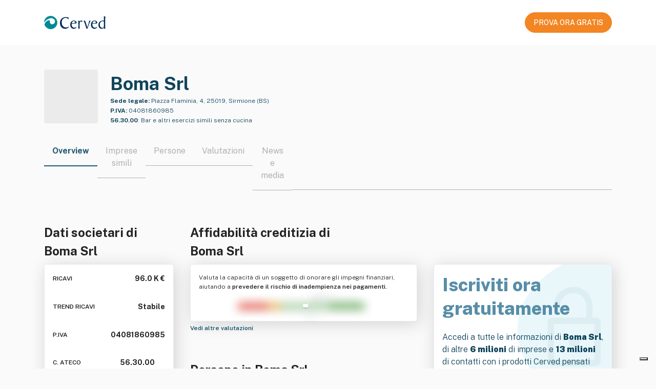

--- FILE ---
content_type: text/html; charset=utf-8
request_url: https://atoka.io/public/it/azienda/boma-srl/0e10f57aa961
body_size: 11366
content:
<!doctype html>
<html lang="it">
    <head>
        <meta charset="utf-8" />
        <meta http-equiv="X-UA-Compatible" content="IE=edge" />
        <meta name="viewport" content="width=device-width, initial-scale=1" />
        <link rel="shortcut icon" href="/public/static/favicon.ico" />

        <title>Boma Srl: Dati societari | Atoka</title>

        <link rel="alternate" hreflang="x-default" href="https://atoka.io/public/it/azienda/boma-srl/0e10f57aa961" />
        <link rel="alternate" hreflang="it" href="https://atoka.io/public/it/azienda/boma-srl/0e10f57aa961" />

        <link rel="canonical" href="https://atoka.io/public/it/azienda/boma-srl/0e10f57aa961" />

        <meta name="keywords" content="Boma Srl, Legge, Periodico, Commercio, Albergo, Alimento, Bar e altri esercizi simili senza cucina, Aziende Sirmione" />
        <meta name="description" content="Boma Srl, Piazza Flaminia, 4, 25019, Sirmione (BS), 56.30.00. Scopri di più su Atoka." />

        <meta itemprop="name" content="Boma Srl: Dati societari | Atoka" />
        <meta itemprop="url" content="https://atoka.io/public/it/azienda/boma-srl/0e10f57aa961" />

        <meta property="og:site_name" content="https://atoka.io/it/" />
        <meta property="og:title" content="Boma Srl: Dati societari | Atoka" />
        <meta property="og:description" content="Boma Srl, Piazza Flaminia, 4, 25019, Sirmione (BS), 56.30.00. Scopri di più su Atoka." />
        <meta property="og:url" content="https://atoka.io/public/it/azienda/boma-srl/0e10f57aa961" />
        <meta property="og:image" content="" />

        <meta name="twitter:card" content="summary_large_image" />
        <meta name="twitter:title" content="@atoka_io" />
        <meta name="twitter:site" content="https://atoka.io/it/" />
        <meta name="twitter:description" content="Boma Srl: Dati societari | Atoka" />
        <meta name="twitter:url" content="https://atoka.io/public/it/azienda/boma-srl/0e10f57aa961" />
        <meta name="twitter:image" content="" />
        <meta name="twitter:creator" content="@atoka_io" />

        <link rel="preconnect" href="https://fonts.gstatic.com" crossorigin />
        <link
            rel="preload"
            as="font"
            type="font/woff2"
            href="https://fonts.gstatic.com/s/publicsans/v5/ijwRs572Xtc6ZYQws9YVwnNGfJ7QwOk1.woff2"
            crossorigin
        />
        <link
            href="https://fonts.googleapis.com/css2?family=Public+Sans:wght@300;400;500;600;700;800;900&display=swap"
            rel="stylesheet"
            media="print"
            onload="this.media='all'"
        />

        <link rel="preload" href="https://atoka.io/ds/atoka-design-system-3.0.19.min.css" as="style" />
        <link rel="preload" href="/public/static/atoka.min.css" as="style" />

        <script async src="https://kit.fontawesome.com/a577374dc1.js" crossorigin="anonymous"></script>

        <link rel="stylesheet" href="https://atoka.io/ds/atoka-design-system-3.0.19.min.css" />
        <link type="text/css" rel="stylesheet" href="/public/static/atoka.min.css" media="screen, print" />

        
            <script type="text/javascript">var _iub = _iub || []; _iub.csConfiguration = {"askConsentAtCookiePolicyUpdate":true,"countryDetection":true,"enableFadp":true,"enableLgpd":true,"enableUspr":true,"lang":"it","lgpdAppliesGlobally":false,"perPurposeConsent":true,"reloadOnConsent":true,"siteId":261017,"cookiePolicyId":551896,"i18n":{"it":{"banner":{"title":"","dynamic":{"body":"<div id=\"iubenda-cs-title\">Informativa</div><div id=\"iubenda-cs-paragraph\"><p class=\"iub-p\">In questo sito web utilizziamo cookie o tecnologie simili per finalità tecniche e, con il tuo consenso, di profilazione, anche di terze parti. Per maggiori informazioni leggi la nostra <a href=\"/privacy-policy/551896/cookie-policy?an=no&s_ck=false&newmarkup=yes\" class=\"iubenda-cs-cookie-policy-lnk\">cookie policy</a>.</p><p class=\"iub-p\">Puoi liberamente negare o prestare il tuo consenso ai cookie di profilazione cliccando sui tasti \"Rifiuta\" o \"Accetta\", oppure gestire in qualsiasi momento le tue preferenze sui cookie, revocare il consenso precedentemente manifestato e/o selezionarli in modo specifico, cliccando su \"Scopri di più e personalizza\".</p><br /><p class=\"iub-p\"></p><p class=\"iub-p\">Chiudendo questo banner, puoi comunque continuare a navigare sul sito senza cookie di profilazione.</p></div>"}}}},"banner":{"acceptButtonCaptionColor":"white","acceptButtonColor":"#0073CE","acceptButtonDisplay":true,"backgroundOverlay":true,"brandTextColor":"#ffffff","closeButtonRejects":true,"customizeButtonCaptionColor":"white","customizeButtonColor":"#212121","customizeButtonDisplay":true,"explicitWithdrawal":true,"listPurposes":true,"logo":"https://atoka.io/static/img/logo/logo.87a635a2247f.svg","ownerName":"Atoka","position":"float-bottom-right","rejectButtonCaptionColor":"white","rejectButtonColor":"#0073CE","rejectButtonDisplay":true,"showPurposesToggles":true,"showTotalNumberOfProviders":true,"textColor":"#ffffff"}};</script>
    <script type="text/javascript" src="//cs.iubenda.com/sync/261017.js"></script>
    <script type="text/javascript" src="//cdn.iubenda.com/cs/gpp/stub.js"></script>
    <script type="text/javascript" src="//cdn.iubenda.com/cs/iubenda_cs.js" charset="UTF-8" async></script>
        

        
            <script class="_iub_cs_activate" data-iub-purposes="4" type="text/plain">
              (function(w,d,s,l,i){w[l]=w[l]||[];w[l].push({'gtm.start':
              new Date().getTime(),event:'gtm.js'});var f=d.getElementsByTagName(s)[0],
              j=d.createElement(s),dl=l!='dataLayer'?'&l='+l:'';j.async=true;j.src=
              'https://www.googletagmanager.com/gtm.js?id='+i+dl;f.parentNode.insertBefore(j,f);
              })(window,document,'script','dataLayer','GTM-N5CJDCS');
            </script>
        

        
            <script class="_iub_cs_activate"  data-iub-purposes="4" type="text/javascript">
                if (window.isPiwikLoaded == undefined) {(function(window, document, dataLayerName, id) {
                window[dataLayerName]=window[dataLayerName]||[],window[dataLayerName].push({start:(new Date).getTime(),event:"stg.start"});var scripts=document.getElementsByTagName('script')[0],tags=document.createElement('script');
                function stgCreateCookie(a,b,c){var d="";if(c){var e=new Date;e.setTime(e.getTime()+24*c*60*60*1e3),d="; expires="+e.toUTCString()}document.cookie=a+"="+b+d+"; path=/"}
                var isStgDebug=(window.location.href.match("stg_debug")||document.cookie.match("stg_debug"))&&!window.location.href.match("stg_disable_debug");stgCreateCookie("stg_debug",isStgDebug?1:"",isStgDebug?14:-1);
                var qP=[];dataLayerName!=="dataLayer"&&qP.push("data_layer_name="+dataLayerName),isStgDebug&&qP.push("stg_debug");var qPString=qP.length>0?("?"+qP.join("&")):"";
                tags.async=!0,tags.src="https://cervedapps.containers.piwik.pro/"+id+".js"+qPString,scripts.parentNode.insertBefore(tags,scripts);
                !function(a,n,i){a[n]=a[n]||{};for(var c=0;c<i.length;c++)!function(i){a[n][i]=a[n][i]||{},a[n][i].api=a[n][i].api||function(){var a=[].slice.call(arguments,0);"string"==typeof a[0]&&window[dataLayerName].push({event:n+"."+i+":"+a[0],parameters:[].slice.call(arguments,1)})}}(i[c])}(window,"ppms",["tm","cm"]);
                })(window, document, 'dataLayer', '7a4793d4-ba3d-4a05-b1a8-30628dfdc979'); window.isPiwikLoaded = true;}
            </script>
        

        
        <script class="_iub_cs_activate" data-iub-purposes="4" type="text/plain" async src="https://www.googletagmanager.com/gtag/js?id=G-F9QPGNED4F"></script>
        <script class="_iub_cs_activate" data-iub-purposes="4" type="text/plain">
            ;(function(){
                window.dataLayer = window.dataLayer || [];
                function gtag(){dataLayer.push(arguments);}
                gtag('js', new Date());

                gtag('config', 'G-F9QPGNED4F');
            })()
        </script>

        <script type="application/ld+json">[{"@context":"http://schema.org/","@type":"WebPage","isAccessibleForFree":"False","hasPart":[{"@type":"WebPageElement","isAccessibleForFree":"False","cssSelector":".obfuscated"}],"mainEntity":[{"@type":"Corporation","name":"Boma Srl","legalName":"BOMA S.R.L.","url":"https://atoka.io/public/it/azienda/boma-srl/0e10f57aa961","image":"","logo":"","description":"Le attivita' che costituiscono l'oggetto sociale sono le seguenti: - l'attivita' di bar, pasticceria, gelateria, ristorante, trattoria, pizzeria, paninoteca, tavola calda, rosticceria ed in tale ambito la somministrazione di alimenti (anche precotti e/o preconfezionati) e bevande (anche alcoliche e superalcoliche); - l'amministrazione e la gestione di imprese alberghiere, paralberghiere e turistiche in genere quali hotel, locande, pensioni, bed and breakfast, residence, villaggi turistici, campeggi ed impianti sportivi; - l'affitto, il subaffitto o la vendita, la cessione in comodato di aziende o rami di azienda a terzi; - il commercio al dettaglio e all'ingrosso di prodotti alimentari; - il commercio al dettaglio e all'ingrosso di articoli da regalo, cartoleria, bomboniere, ceramiche, oggettistica in genere di qualsiasi materiale, abbigliamento, calzature ed accessori, ferramenta, arredi e complementi d'arredo, fiori; - la rivendita di pubblicazioni periodiche a stampa (giornali, riviste e periodici) e libri. La societa' pertanto, in via puramente esemplificativa e non tassativa, potra' anche, con riferimento all'attivita' di edicola: - vendere materiale fotografico, biglietti per mezzi di trasporto pubblico e privato, carte telefoniche, tessere e/o biglietti per parcheggi pubblici e privati; - esercitare attivita' di ricevitoria per gioco del lotto e superenalotto e simili, lotterie e operazioni a premi, purche' l'effettiva gestione di tali attivita' sia affidata, ai sensi di legge, esclusivamente agli assegnatari delle relative licenze. Nell'ambito dell'attivita' che la societa' svolge all'interno delle strutture sopra specificate sara' possibile provvedere altresi' al servizio di vendita di tabacchi e di articoli di monopolio statale, a condizione, tuttavia, che per tali attivita' economiche sia stata rilasciata apposita licenza al soggetto - persona fisica che ricopre l'incarico di amministratore e legale rappresentante della societa' e che tale descritta attivita' sia da quest'ultimo svolta personalmente o per il tramite di coadiutori, nei limiti ammessi e consentiti dalla legge; la societa' puo' compiere tutte quelle altre operazioni commerciali, industriali, mobiliari, immobiliari e finanziarie (queste ultime, pero', in via non prevalente e non nei confronti del pubblico) che siano ritenute necessarie unicamente al fine del conseguimento degli scopi sociali sopra indicati ivi compresa la prestazione di fideiussioni e garanzie anche reali, a chiunque, per obbligazioni anche di terzi. La societa' puo' altresi', sempre in via non prevalente e non nei confronti del pubblico, assumere, purche' a scopo di stabile investimento e non di collocamento, partecipazioni in imprese, enti o societa' aventi oggetto analogo o affine al proprio e funzionalmente collegate al raggiungimento dell'oggetto sociale. La societa' si obbliga a non esercitare: - ogni attivita' riservata a professionisti iscritti in appositi ordini, albi o elenchi, - ogni attivita' nei confronti del pubblico qualificata come finanziaria (e percio' riservata dalla legge a societa' soggette ad autorita' di vigilanza), - ogni attivita' che la legge inibisca a societa' che adottino la forma prescelta per il tipo di societa' disciplinato dal presente statuto.","sameAs":[],"alternateName":["BOMA SRL","BOMA","BOMA SOCIETA' A RESPONSABILITA' LIMITATA"],"foundingDate":"2019","naics":"56.30.00","address":{"@type":"PostalAddress","streetAddress":"Piazza Flaminia, 4, 25019, Sirmione (BS)","addressCountry":"IT","addressRegion":"Brescia","addressLocality":"Sirmione","postalCode":"25019"},"member":[{"@type":"Person","name":"Diego Bianchi","image":"","url":"https://atoka.io/public/it/azienda/boma-srl/0e10f57aa961"},{"@type":"Person","name":"Elisabetta Benati","image":"","url":"https://atoka.io/public/it/azienda/boma-srl/0e10f57aa961"}]}]},{"@type":"FAQPage","@context":"http://schema.org/","isAccessibleForFree":"","mainEntity":[{"@type":"Question","name":"Quanti dipendenti ha Boma Srl?","acceptedAnswer":{"@type":"Answer","text":"Attualmente, Boma Srl impiega un totale di 3 dipendenti."}},{"@type":"Question","name":"Da quanto è operativa Boma Srl?","acceptedAnswer":{"@type":"Answer","text":"Boma Srl è operativa nel settore da 6 anni."}},{"@type":"Question","name":"Dove si trova la sede legale di Boma Srl?","acceptedAnswer":{"@type":"Answer","text":"La sede legale di Boma Srl si trova in Piazza Flaminia, 4, 25019, Sirmione (BS)."}},{"@type":"Question","name":"Qual è il fatturato di Boma Srl?","acceptedAnswer":{"@type":"Answer","text":"L'ultimo fatturato dichiarato da Boma Srl ammonta a 96.0 K €."}},{"@type":"Question","name":"Qual è il trend dei ricavi di Boma Srl?","acceptedAnswer":{"@type":"Answer","text":"Il trend dei ricavi di Boma Srl è stabile."}},{"@type":"Question","name":"Qual è la Partita IVA di Boma Srl?","acceptedAnswer":{"@type":"Answer","text":"La Partita IVA associata a Boma Srl è 04081860985."}},{"@type":"Question","name":"Quali sono i ricavi di Boma Srl?","acceptedAnswer":{"@type":"Answer","text":"I ricavi generati da Boma Srl nell'ultimo esercizio sono stati di 96.0 K €."}},{"@type":"Question","name":"Qual è il codice ATECO di Boma Srl?","acceptedAnswer":{"@type":"Answer","text":"Il codice ATECO di Boma Srl e che identifica l'attività principale è 56.30.00."}}]}]</script>
    </head>

    
        <body class="bs4-v3 overflow-hidden">
            
                <noscript>
                    <iframe
                        class="_iub_cs_activate"
                        data-iub-purposes="4"
                        data-suppressedsrc="https://www.googletagmanager.com/ns.html?id=GTM-N5CJDCS"
                        src="about:blank"
                        height="0"
                        width="0"
                        style="display:none;visibility:hidden"
                    ></iframe>
                </noscript>
            

            
    <nav class="navbar navbar-light navbar-expand-lg fixed-top public-navbar py-4 px-0">
        <div class="container d-flex justify-content-between">
            <div class="navbar-brand py-0">
                <img src="/public/static/images/logo-cerved.svg" width="120" height="40" alt="Cerved" />
            </div>
            <nav class="ml-auto navbar navbar-expand navbar-light px-0">
                <div class="nav-item d-none d-lg-flex">
                    <a
        class="atoka-btn btn btn-primary-orange btn-md btn-start-now-4-free font-weight-semibold text-center d-block"
        href="https://atoka.io/pages/it/soluzioni/atoka-start/?utm_source=atoka_public&amp;utm_medium=organic&amp;utm_campaign=company_info"
        role="button"
    >
        PROVA ORA GRATIS
    </a>
                </div>
            </nav>
        </div>
    </nav>



            <div class="page-header">
                
    <input type="hidden" id="selectedProduct" value="atoka" />

    
    
    <section class="azienda">
        <div class="container">
            <div class="row">
                <div class="col" id="company">
                    <div class="d-flex pb-4">
                        <div class="atoka-logo-container-col">
                            <div class="atoka-logo-wrap rounded-md bg-gray">
                                <div class="atoka-logo-container">
                                    
                                        
                                            <div class="text-center rounded-md">
    
        <i class="fal fa-fork-knife"></i>
    
</div>

                                        
                                    
                                </div>
                            </div>
                        </div>

                        <div class="col-company-desc d-flex flex-column justify-content-between">
                            <link href="https://atoka.io/public/it/azienda/boma-srl/0e10f57aa961" />
                            <h1 class="company-title line-clamp-title color-blue-400 mb-0">
                                Boma Srl
                            </h1>

                            <div class="wrapper">
                                <div class="color-blue-400 size-12 line-clamp-2">
                                    
                                        <span class="font-weight-bold">Sede legale:</span>
                                        Piazza Flaminia, 4, 25019, Sirmione (BS)
                                    
                                </div>
                                <div class="color-blue-400 pt-1 size-12 line-clamp-2">
                                    
                                        <span class="font-weight-bold">P.IVA:</span> 04081860985
                                    
                                </div>
                                
                                    <span class="color-blue-400 pt-1 size-12 line-clamp-2">
                                        
                                            <span class="font-weight-bold">56.30.00</span>:
                                            <span>Bar e altri esercizi simili senza cucina</span>
                                        
                                    </span>
                                
                            </div>
                        </div>
                    </div>

                    <div class="d-lg-none text-center mb-4">
                        <div class="d-flex justify-content-center">
                            <a
        class="atoka-btn btn btn-primary-orange btn-md btn-start-now-4-free font-weight-semibold text-center d-block"
        href="https://atoka.io/pages/it/soluzioni/atoka-start/?utm_source=atoka_public&amp;utm_medium=organic&amp;utm_campaign=company_info"
        role="button"
    >
        PROVA ORA GRATIS
    </a>
                        </div>
                        <div class="mt-2">
                            <small
                                >Iscriviti gratis per sbloccare tutte le <strong>informazioni aziendali</strong></small
                            >
                        </div>
                    </div>

                    
    <style>
        .tab-switcher-container {
            max-width: 100%;
            overflow-x: auto;
            margin: 0 auto;
        }

         
         
        .tab-switcher-container::-webkit-scrollbar {
            display: none;
        }

         
        .tab-switcher-container {
            -ms-overflow-style: none;  
            scrollbar-width: none;  
        }

        .tab-switcher-container .tab-switcher-choice.active h6 {
            border-bottom: 2px solid #1f5871;
        }

        .tab-switcher-container .tab-switcher-choice h6 a {
            text-decoration: none;
            color: inherit;
        }

        .tab-switcher-container .tab-switcher-choice h6 {
            text-wrap: nowrap;
        }

        .tab-switcher-container .tab-switcher-rest {
            margin-bottom: 9px;  
        }
    </style>

    <div role="group" class="tab-switcher-container btn-group position-relative w-100">
        
            <span>
                <div class="active tab-switcher-choice">
                    <h6 class="title-component px-3">
                        
                            Overview
                        
                    </h6>
                </div>
            </span>
        
            <span>
                <div class=" tab-switcher-choice">
                    <h6 class="title-component px-3">
                        
                            <a href="https://atoka.io/pages/it/soluzioni/atoka-start/?utm_source=atoka_public&amp;utm_medium=organic&amp;utm_campaign=company_info">Imprese simili</a>
                        
                    </h6>
                </div>
            </span>
        
            <span>
                <div class=" tab-switcher-choice">
                    <h6 class="title-component px-3">
                        
                            <a href="https://atoka.io/pages/it/soluzioni/atoka-start/?utm_source=atoka_public&amp;utm_medium=organic&amp;utm_campaign=company_info">Persone</a>
                        
                    </h6>
                </div>
            </span>
        
            <span>
                <div class=" tab-switcher-choice">
                    <h6 class="title-component px-3">
                        
                            <a href="https://atoka.io/pages/it/soluzioni/atoka-start/?utm_source=atoka_public&amp;utm_medium=organic&amp;utm_campaign=company_info">Valutazioni</a>
                        
                    </h6>
                </div>
            </span>
        
            <span>
                <div class=" tab-switcher-choice">
                    <h6 class="title-component px-3">
                        
                            <a href="https://atoka.io/pages/it/soluzioni/atoka-start/?utm_source=atoka_public&amp;utm_medium=organic&amp;utm_campaign=company_info">News e media</a>
                        
                    </h6>
                </div>
            </span>
        
        <span class="tab-switcher-rest"></span>
    </div>


                    <div class="row">
                        <div class="col-lg-6">
                            <style>
        .detail-dati-societari .value-box:last-of-type {
            padding-bottom: 0;
        }

        .detail-dati-societari .card {
            height: 330px;
        }

        .detail-dati-societari .title {
            font-size: 12px;
            line-height: 22px;
            font-weight: 600;
        }

        .detail-dati-societari .value {
            font-size: 14px;
            line-height: 22px;
            font-weight: 700;
        }

        .detail-dati-societari .show-more {
            font-weight: 600;
        }
    </style>

    <div class="detail-dati-societari">
        
        <h2 class="line-clamp-2">Dati societari di <br>Boma Srl</h2>

        <div class="card p-3 d-flex justify-content-between">
            <div class="value-box d-flex justify-content-between">
                    <span class="title">RICAVI</span>
                    <span class="value">96.0 K €</span>
                </div>

                <div class="value-box d-flex justify-content-between">
                    <span class="title"> TREND RICAVI </span>
                    <span class="value" title="Stabile">
                        Stabile
                    </span>
                </div>


            <div class="value-box d-flex justify-content-between">
                
                    <span class="title">P.IVA</span>
                    <span class="value">04081860985</span>
                
            </div>

            <div class="value-box d-flex justify-content-between">
                <span class="title">C. ATECO</span>
                <span class="value">
                    56.30.00
                            <i class="fal fa-info-circle" title="Bar e altri esercizi simili senza cucina"></i>
                </span>
            </div>

            <div class="value-box d-flex justify-content-between">
                <span class="title">DIPENDENTI</span>
                <span class="value">
                    
                            3
                        
                </span>
            </div>

            <div class="value-box d-flex justify-content-between">
                <span class="title">ANZIANITÁ</span>
                <span class="value">
                    
                        
                            
                                6 anni
                            
                        
                    
                </span>
            </div>
        </div>
        

        <a href="https://atoka.io/pages/it/soluzioni/atoka-start/?utm_source=atoka_public&amp;utm_medium=organic&amp;utm_campaign=company_info" class="size-12">
            <strong>
                Vedi più informazioni
                <i class="fal fa-arrow-right ml-1"></i>
            </strong>
        </a>
    </div>
                        </div>
                        <div class="col-lg-10 d-flex flex-column justify-content-between">
                            <style>
        .detail-affidabilita-creditizia img {
            margin: auto;
             
            margin-top: -30px;
            margin-bottom: -30px;
        }
    </style>

    <div class="detail-affidabilita-creditizia">
        
        <h2 class="line-clamp-2">Affidabilità creditizia di <br>Boma Srl</h2>

        <div class="card p-3">
            <p class="size-12 line-clamp-2">
                Valuta la capacità di un soggetto di onorare gli impegni finanziari, aiutando a
                <strong>prevedere il rischio di inadempienza nei pagamenti.</strong>
            </p>

            <img
                width="324"
                height="86"
                src="/public/static/images/blurred.webp"
                alt="Affidabilità creditizia"
            />
        </div>
        

        <a href="https://atoka.io/pages/it/soluzioni/atoka-start/?utm_source=atoka_public&amp;utm_medium=organic&amp;utm_campaign=company_info" class="size-12">
            <strong>
                Vedi altre valutazioni
                <i class="fal fa-arrow-right ml-1"></i>
            </strong>
        </a>
    </div>
                            <style>
        .detail-persona {
            margin-top: 1.5rem;
        }
    </style>

    <div class="detail-persona">
            
            <h2 class="line-clamp-1">Persone in Boma Srl</h2>
            <div class="card p-3">
                
                    
                        <div class="d-flex align-items-center">
                            <i class="fas fa-square-user mr-2 color-blue-400"></i>
                            <span class="line-clamp-1">Presidente Consiglio Amministrazione</span>
                        </div>
                    


                    <div class="row size-12 mt-1">
                        <div class="col border-right pl-3 pt-2">
                            <span class="obfuscated">Nome e Cognome</span>
                        </div>

                        <div class="col">
                            <div class="d-flex align-items-center">
                                <i class="fas fa-envelope mr-2 color-blue-400"></i>
                                <span class="obfuscated">emailATexample.com</span>
                            </div>

                            <div class="d-flex align-items-center">
                                <i class="fas fa-phone mr-2 color-blue-400"></i>
                                <span class="obfuscated">+39 0123456789</span>
                            </div>
                        </div>
                    </div>
                
            </div>
            

            <a href="https://atoka.io/pages/it/soluzioni/atoka-start/?utm_source=atoka_public&amp;utm_medium=organic&amp;utm_campaign=company_info" class="size-12 show-more">
                <strong>
                    Vedi altri contatti
                    <i class="fal fa-arrow-right ml-1"></i>
                </strong>
            </a>
        </div>
                        </div>
                        <div class="col">
                            <style>
    .detail-cta {
        margin-top: 80px;
    }

    .detail-cta .card {
        background: url('/public/static/images/lock.svg') no-repeat;
        background-color: white;
        background-size: contain;
        background-position: right;
        height: 330px;
    }

    .detail-cta .size-20 {
        font-size: 20px;
        line-height: 30px;
    }

    .detail-cta strong {
        font-weight: 900;
    }

    .detail-cta h1 {
        line-height: 1.3;
        font-weight: 800;
    }
</style>

<div class="detail-cta color-blue-400">
    <div class="card p-3 d-flex flex-column ">
        <div class="mb-auto">
            <h1 class="color-blue-100">
                Iscriviti ora <br>gratuitamente
            </h1>
        </div>

        <div class="mb-auto">
            <p class="size-16">
                Accedi a tutte le informazioni di <strong>Boma Srl</strong>, di altre
                <strong>6 milioni</strong> di imprese e <strong>13 milioni</strong> di contatti con i prodotti
                Cerved pensati per te!
            </p>
        </div>

        <div class="d-flex justify-content-center mb-3">
            <a
        class="atoka-btn btn btn-primary-orange btn-md btn-start-now-4-free font-weight-semibold text-center d-block"
        href="https://atoka.io/pages/it/soluzioni/atoka-start/?utm_source=atoka_public&amp;utm_medium=organic&amp;utm_campaign=company_info"
        role="button"
    >
        PROVA ORA GRATIS
    </a>
        </div>
    </div>
</div>
                        </div>
                    </div>
                </div>
            </div>

            <style>
        .detail-descrizione .i-badge {
            overflow: hidden;
            height: 22px;
        }
    </style>

    
        <div class="detail-descrizione mb-3">
            <h2 class="line-clamp-1">Descrizione di Boma Srl</h2>

            <div class="card p-3">
                <p class="size-14">
                    Le attivita&#39; che costituiscono l&#39;oggetto sociale sono le seguenti: - l&#39;attivita&#39; di bar, pasticceria, gelateria, ristorante, trattoria, pizzeria, paninoteca, tavola calda, rosticceria ed in tale ambito la somministrazione di alimenti (anche precotti e/o preconfezionati) e bevande (anche alcoliche e superalcoliche); - l&#39;amministrazione e la gestione di imprese alberghiere, paralberghiere e turistiche in genere quali hotel, locande, pensioni, bed and breakfast, residence, villaggi turistici, campeggi ed impianti sportivi; - l&#39;affitto, il subaffitto o la vendita, la cessione in comodato di aziende o rami di azienda a terzi; - il commercio al dettaglio e all&#39;ingrosso di prodotti alimentari; - il commercio al dettaglio e all&#39;ingrosso di articoli da regalo, cartoleria, bomboniere, ceramiche, oggettistica in genere di qualsiasi materiale, abbigliamento, calzature ed accessori, ferramenta, arredi e complementi d&#39;arredo, fiori; - la rivendita di pubblicazioni periodiche a stampa (giornali, riviste e periodici) e libri. La societa&#39; pertanto, in via puramente esemplificativa e non tassativa, potra&#39; anche, con riferimento all&#39;attivita&#39; di edicola: - vendere materiale fotografico, biglietti per mezzi di trasporto pubblico e privato, carte telefoniche, tessere e/o biglietti per parcheggi pubblici e privati; - esercitare attivita&#39; di ricevitoria per gioco del lotto e superenalotto e simili, lotterie e operazioni a premi, purche&#39; l&#39;effettiva gestione di tali attivita&#39; sia affidata, ai sensi di legge, esclusivamente agli assegnatari delle relative licenze. Nell&#39;ambito dell&#39;attivita&#39; che la societa&#39; svolge all&#39;interno delle strutture sopra specificate sara&#39; possibile provvedere altresi&#39; al servizio di vendita di tabacchi e di articoli di monopolio statale, a condizione, tuttavia, che per tali attivita&#39; economiche sia stata rilasciata apposita licenza al soggetto - persona fisica che ricopre l&#39;incarico di amministratore e legale rappresentante della societa&#39; e che tale descritta attivita&#39; sia da quest&#39;ultimo svolta personalmente o per il tramite di coadiutori, nei limiti ammessi e consentiti dalla legge; la societa&#39; puo&#39; compiere tutte quelle altre operazioni commerciali, industriali, mobiliari, immobiliari e finanziarie (queste ultime, pero&#39;, in via non prevalente e non nei confronti del pubblico) che siano ritenute necessarie unicamente al fine del conseguimento degli scopi sociali sopra indicati ivi compresa la prestazione di fideiussioni e garanzie anche reali, a chiunque, per obbligazioni anche di terzi. La societa&#39; puo&#39; altresi&#39;, sempre in via non prevalente e non nei confronti del pubblico, assumere, purche&#39; a scopo di stabile investimento e non di collocamento, partecipazioni in imprese, enti o societa&#39; aventi oggetto analogo o affine al proprio e funzionalmente collegate al raggiungimento dell&#39;oggetto sociale. La societa&#39; si obbliga a non esercitare: - ogni attivita&#39; riservata a professionisti iscritti in appositi ordini, albi o elenchi, - ogni attivita&#39; nei confronti del pubblico qualificata come finanziaria (e percio&#39; riservata dalla legge a societa&#39; soggette ad autorita&#39; di vigilanza), - ogni attivita&#39; che la legge inibisca a societa&#39; che adottino la forma prescelta per il tipo di societa&#39; disciplinato dal presente statuto.
                </p>

                <strong class="size-14">Parole chiave</strong>
                        <div class="d-flex align-items-center mt-2 line-clamp-1 flex-wrap i-badge"><span class="atoka-badge entity-badge mr-2 mb-1 badge">
                                    Legge
                                </span><span class="atoka-badge entity-badge mr-2 mb-1 badge">
                                    Periodico
                                </span><span class="atoka-badge entity-badge mr-2 mb-1 badge">
                                    Commercio
                                </span><span class="atoka-badge entity-badge mr-2 mb-1 badge">
                                    Albergo
                                </span><span class="atoka-badge entity-badge mr-2 mb-1 badge">
                                    Alimento
                                </span><span class="atoka-badge entity-badge mr-2 mb-1 badge">
                                    Autorizzazione (diritto)
                                </span><span class="atoka-badge entity-badge mr-2 mb-1 badge">
                                    Compravendita
                                </span><span class="atoka-badge entity-badge mr-2 mb-1 badge">
                                    Pizzeria
                                </span><span class="atoka-badge entity-badge mr-2 mb-1 badge">
                                    Trattoria
                                </span><span class="atoka-badge entity-badge mr-2 mb-1 badge">
                                    Vendita al dettaglio
                                </span>
                        </div>
            </div>
        </div>
            
    

    <style>
        .azienda .detail-faq {
            details > summary {
                width: fit-content;
                font-weight: 500;
                list-style-type: none;
            }

            details > summary::-webkit-details-marker {
                display: none;
            }

            details > summary::before {
                content: "\f054";
                width: 16px;
                margin-right: 8px;
                display: inline-block;
                font-family: "Font Awesome 7 Pro";
            }

            details[open] > summary::before {
                content: "\f077";
            }
        }

        .azienda .faq-item {
            margin-bottom: 1.5rem;
        }

        .azienda .faq-item:last-of-type {
            margin-bottom: 0;
        }

        .detail-faq .faq-question {
            text-align: justify;
        }
    </style>

    
        <div class="detail-faq">
            <h2 class="line-clamp-1">Domande frequenti su Boma Srl</h2>
            <div class="card p-3">
                
                    <details class="faq-item">
                        <summary class="faq-question d-flex">
                            <span class="line-clamp-1">
                                Da quanto è operativa Boma Srl
                            </span>?
                        </summary>
                        <div class="faq-answer mt-3">Boma Srl è operativa nel settore da 6 anni.</div>
                    </details>
                
                    <details class="faq-item">
                        <summary class="faq-question d-flex">
                            <span class="line-clamp-1">
                                Quanti dipendenti ha Boma Srl
                            </span>?
                        </summary>
                        <div class="faq-answer mt-3">Attualmente, Boma Srl impiega un totale di 3 dipendenti.</div>
                    </details>
                
                    <details class="faq-item">
                        <summary class="faq-question d-flex">
                            <span class="line-clamp-1">
                                Qual è il fatturato di Boma Srl
                            </span>?
                        </summary>
                        <div class="faq-answer mt-3">L&#39;ultimo fatturato dichiarato da Boma Srl ammonta a 96.0 K €.</div>
                    </details>
                
                    <details class="faq-item">
                        <summary class="faq-question d-flex">
                            <span class="line-clamp-1">
                                Dove si trova la sede legale di Boma Srl
                            </span>?
                        </summary>
                        <div class="faq-answer mt-3">La sede legale di Boma Srl si trova in Piazza Flaminia, 4, 25019, Sirmione (BS).</div>
                    </details>
                
                    <details class="faq-item">
                        <summary class="faq-question d-flex">
                            <span class="line-clamp-1">
                                Quali sono i ricavi di Boma Srl
                            </span>?
                        </summary>
                        <div class="faq-answer mt-3">I ricavi generati da Boma Srl nell&#39;ultimo esercizio sono stati di 96.0 K €.</div>
                    </details>
                
                    <details class="faq-item">
                        <summary class="faq-question d-flex">
                            <span class="line-clamp-1">
                                Qual è il codice ATECO di Boma Srl
                            </span>?
                        </summary>
                        <div class="faq-answer mt-3">Il codice ATECO di Boma Srl e che identifica l&#39;attività principale è 56.30.00.</div>
                    </details>
                
            </div>
        </div>
    


        </div>
    </section>

            </div>

            
    <footer class="public-footer py-5">
        <div class="container">
            <div class="row">
                <div
                    class="d-flex flex-column justify-content-center align-items-center justify-content-md-start align-items-md-start mb-5  col-md-8 col-sm-24"
                >
                    <img
                        src="/public/static/images/logo-cerved.svg"
                        width="120"
                        height="40"
                        alt="Cerved"
                        rel="noopener"
                    />
                </div>
                <div class="text-center text-md-left col-md-16 col-sm-24">
                    <div class="row">
                        <div class="mb-4 mb-md-0 col-md-6 col-12">
                            
                                <div class="h6 size-12 font-weight-bold gray">
                                    
                                        Soluzioni
                                    
                                </div>
                                <ul>
                                    <li>
                                        <a href="https://atoka.io/pages/it/soluzioni/atoka-start/">Atoka Sales</a>
                                    </li>
                                    <li>
                                        <a href="https://www.powerbiz.ai/lp-ottieni-informazioni-aziendali-prova-gratis/">Powerbiz</a>
                                    </li>
                                </ul>
                            
                        </div>
                        <div class="mb-4 mb-md-0 col-md-8 col-12">
                            
                                <div class="h6 size-12 font-weight-bold gray">
                                    
                                        Info Legali
                                    
                                </div>
                                <ul>
                                    
                                        
                                            <li>
                                                <a href="https://atoka.io/pages/it/tos/">Termini di Utilizzo</a>
                                            </li>
                                        
                                    
                                        
                                            <li>
                                                <a href="https://atoka.io/pages/it/disclaimer/">Condizioni d&#39;uso/Disclaimer</a>
                                            </li>
                                        
                                    
                                        
                                            <li>
                                                <a href="https://atoka.io/pages/it/cookie-policy/">Cookie Policy</a>
                                            </li>
                                        
                                    
                                        
                                            <li>
                                                <a href="https://atoka.io/pages/it/data-privacy/">Privacy Policy</a>
                                            </li>
                                        
                                    
                                    
                                        <li>
                                            <a href="#" class="iubenda-cs-preferences-link"
                                                >Preferenze consenso</a
                                            >
                                        </li>
                                    
                                </ul>
                            
                        </div>
                        <div class="mb-4 mb-md-0 col-md-8 col-24">
                            
                                <div style="height: 26px"></div>
                                <ul>
                                    <li>
                                        <a
                                            href="https://cloudsecurityalliance.org/star/registry/spaziodati-s-r-l/"
                                            target="_blank"
                                            rel="noopener"
                                        >
                                            CSA STAR Self-Assessment (CAIQ)
                                        </a>
                                    </li>
                                    <li>
                                        <a
                                            rel="noopener"
                                            href="https://www.informativaprivacyancic.it/"
                                            target="_blank"
                                        >
                                            Informativa privacy ANCIC
                                        </a>
                                    </li>
                                    <li>
                                        <a
                                            rel="noopener"
                                            href="https://design-system.atoka.io/media/informativa_bi_spaziodati.pdf"
                                            target="_blank"
                                        >
                                            Informativa privacy info commerciali
                                        </a>
                                    </li>
                                </ul>
                            
                        </div>
                    </div>
                    <div class="mt-4 row footer-spaziodati">
                        <div class="d-flex flex-column mb-4 mb-md-0 col-md-16 col-sm-24">
                            <small>
                                <strong>© 2026 SpazioDati S.r.l.</strong> <br />
                                Via Adriano Olivetti 13, 38122 Trento (Trento) &mdash; REA TN 210089 <br />
                                Capitale sociale € 21.600 &mdash; C.F &amp; P.IVA 02241890223
                                &mdash; P.IVA di Gruppo 12022630961 <br />
                                Azienda con Sistema di Gestione della Sicurezza delle Informazioni certificato da Certiquality – UNI CEI EN ISO/IEC 27001:2017 <br />
                                Società soggetta a direzione e controllo da parte di
                                <a href="https://cerved.com" target="_blank" rel="noopener"
                                    ><u>Cerved Group S.p.A.</u></a
                                >
                            </small>
                        </div>
                        <div
                            class="d-flex justify-content-center justify-content-md-end align-items-center col-md-8 col-sm-24"
                        >
                            <a rel="noopener" href="https://spaziodati.eu/it/" target="_blank">
                                <img
                                    alt="SpazioDati"
                                    width="122"
                                    height="33"
                                    src="//atoka.io/ds/media/logo-spaziodati.png"
                                />
                            </a>
                        </div>
                    </div>
                </div>
            </div>
        </div>
    </footer>



            <script
                src="https://code.jquery.com/jquery-3.5.1.slim.min.js"
                integrity="sha384-DfXdz2htPH0lsSSs5nCTpuj/zy4C+OGpamoFVy38MVBnE+IbbVYUew+OrCXaRkfj"
                crossorigin="anonymous"
            ></script>
            <script
                src="https://cdn.jsdelivr.net/npm/popper.js@1.16.1/dist/umd/popper.min.js"
                integrity="sha384-9/reFTGAW83EW2RDu2S0VKaIzap3H66lZH81PoYlFhbGU+6BZp6G7niu735Sk7lN"
                crossorigin="anonymous"
            ></script>
            <script
                src="https://cdn.jsdelivr.net/npm/bootstrap@4.5.3/dist/js/bootstrap.min.js"
                integrity="sha384-w1Q4orYjBQndcko6MimVbzY0tgp4pWB4lZ7lr30WKz0vr/aWKhXdBNmNb5D92v7s"
                crossorigin="anonymous"
            ></script>

            <script>
                $(function () {
                    $('[data-toggle="tooltip"]').tooltip();
                });
            </script>
        </body>
    
</html>
